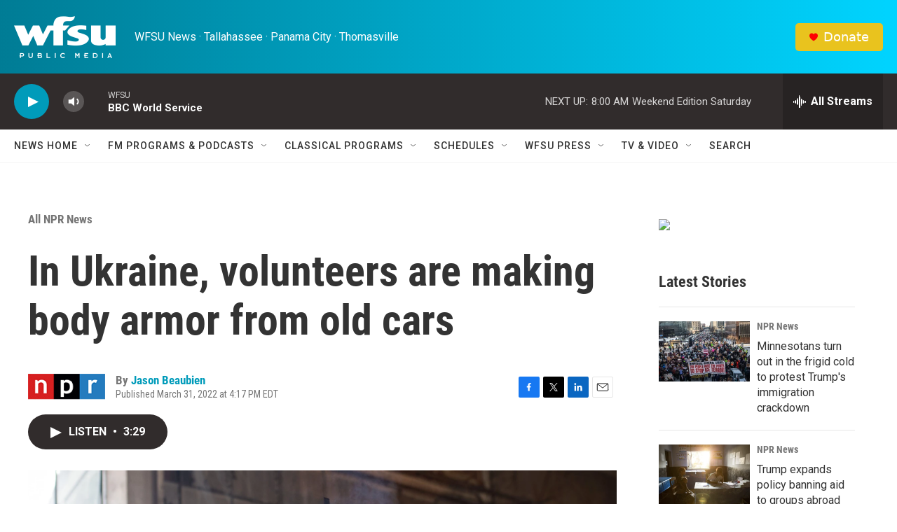

--- FILE ---
content_type: text/html; charset=utf-8
request_url: https://www.google.com/recaptcha/api2/aframe
body_size: 267
content:
<!DOCTYPE HTML><html><head><meta http-equiv="content-type" content="text/html; charset=UTF-8"></head><body><script nonce="xy5C6HeHObul63camWClUQ">/** Anti-fraud and anti-abuse applications only. See google.com/recaptcha */ try{var clients={'sodar':'https://pagead2.googlesyndication.com/pagead/sodar?'};window.addEventListener("message",function(a){try{if(a.source===window.parent){var b=JSON.parse(a.data);var c=clients[b['id']];if(c){var d=document.createElement('img');d.src=c+b['params']+'&rc='+(localStorage.getItem("rc::a")?sessionStorage.getItem("rc::b"):"");window.document.body.appendChild(d);sessionStorage.setItem("rc::e",parseInt(sessionStorage.getItem("rc::e")||0)+1);localStorage.setItem("rc::h",'1769234998933');}}}catch(b){}});window.parent.postMessage("_grecaptcha_ready", "*");}catch(b){}</script></body></html>